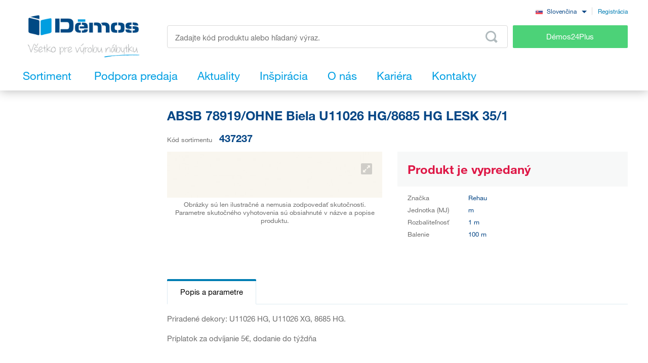

--- FILE ---
content_type: text/html; charset=UTF-8
request_url: https://www.demos-trade.sk/absb-78919-ohne-biela-u11026-hg-8685-hg-lesk-35-1/
body_size: 117725
content:
<!DOCTYPE html>
<html lang="sk" class="no-js is-language-sk is-no-portal js-is-domain-b2b">
    <head>
            <script>
    Shopsys = window.Shopsys || {};
    Shopsys.gtm = Shopsys.gtm || {};

    Shopsys.gtm.dataPageType = "product";

    var dataLayer = [
        {"page":{"type":"product"},"user":{"id":0,"unitCode":"","ic":"","dic":"","state":"Anonymous","type":"Visitor","locale":"sk","last_login_at":"","company_name":"","rights_groups":null,"right_send_orders":0,"email":"","phone":"","street":"","city":"","countryCode":"","postalCode":"","firstname":"","lastname":""},"event":"ec.productDetail","ecommerce":{"detail":{"products":[{"name":"ABSB 78919\/OHNE Biela U11026 HG\/8685 HG LESK 35\/1","id":322594,"sku":"437237","mj":"m","price":0,"tax":0,"priceWithTax":0,"brand":"Rehau","availability":"Dopredaj","categories":[],"labels":[]}]}}}
    ];
</script>


        <!-- Google Tag Manager -->
<script>(function(w,d,s,l,i){w[l]=w[l]||[];w[l].push({'gtm.start':
new Date().getTime(),event:'gtm.js'});var f=d.getElementsByTagName(s)[0],
j=d.createElement(s),dl=l!='dataLayer'?'&l='+l:'';j.async=true;j.src=
'https://sgtm.demos-trade.sk/gtm.js?id='+i+dl;f.parentNode.insertBefore(j,f);
})(window,document,'script','dataLayer','GTM-M88TQRS');</script>
<!-- End Google Tag Manager -->

        <script async src="https://scripts.luigisbox.tech/LBX-295903.js"></script>
        <meta http-equiv="Content-Type" content="text/html; charset=utf-8">
        <meta name="viewport" content="width=device-width, initial-scale=1, shrink-to-fit=no, maximum-scale=5">
        <meta name="description" content="Všetko pre výrobu nábytku.">
        <meta http-equiv="X-UA-Compatible" content="IE=11" />
        <meta name = "format-detection" content = "telephone=no">
        
        <link rel="apple-touch-icon" sizes="57x57" href="/apple-touch-icon-57x57.png?v=2">
        <link rel="apple-touch-icon" sizes="60x60" href="/apple-touch-icon-60x60.png?v=2">
        <link rel="apple-touch-icon" sizes="72x72" href="/apple-touch-icon-72x72.png?v=2">
        <link rel="apple-touch-icon" sizes="180x180" href="/apple-touch-icon.png" />
        <link rel="icon" type="image/png" sizes="32x32" href="/favicon-32x32.png?v=2">
        <link rel="icon" type="image/png" sizes="16x16" href="/favicon-16x16.png?v=2">
        <link rel="icon" type="image/png" sizes="96x96" href="/favicon-96x96.png?v=2" />
        <link rel="manifest" href="/site.webmanifest">
        <link rel="mask-icon" href="/safari-pinned-tab.svg" color="#5bbad5">
        <meta name="msapplication-TileColor" content="#da532c">
        <meta name="theme-color" content="#ffffff">
        <meta name="apple-mobile-web-app-title" content="Démos" />
        <link rel="shortcut icon" href="/favicon.ico" />
        <link rel="icon" type="image/svg+xml" href="/favicon.svg?v=1" />

                        <link rel="stylesheet" type="text/css" href="/bundles/bmatznerjqueryui/css/flick/jquery-ui.css">
        <link rel="stylesheet" type="text/css" href="/assets/frontend/styles/index8_1768504088.css" media="screen, projection">
        <title>ABSB 78919/OHNE Biela U11026 HG/8685 HG LESK 35/1 | Démos trade, s.r.o.</title>
                <meta name="facebook-domain-verification" content="8osq4gxn7rnx27doqbfv5klsf8b6vs" />
    
            <meta name="google-site-verification" content="NEvDNjpkldMCBp82sRYEswvzgA3PeGN3aoOa7AHVazQ" />
    
        <link rel="canonical" href="https://www.demos-trade.sk/absb-78919-ohne-biela-u11026-hg-8685-hg-lesk-35-1/" />

    <link rel="alternate" hreflang="cs-CZ" href="https://www.demos-trade.cz" />
    <link rel="alternate" hreflang="sk-SK" href="https://www.demos-trade.sk" />
    <link rel="alternate" hreflang="en-GB" href="https://www.demos-trade.eu" />
    <link rel="alternate" hreflang="en-US" href="https://www.demos-trade.eu" />
    <link rel="alternate" hreflang="pl-PL" href="https://www.demos-trade.pl" />
    <link rel="alternate" hreflang="hu-HU" href="https://www.demos-trade.hu" />

    <link rel="alternate" hreflang="x-default" href="https://www.demos-trade.eu" />
    </head>

    <body 
        class="web  " 
        id="top"        data-restricted-category-ids="[]" 
        data-restricted-product-ids="[]"
        data-flags-with-colors="[{&quot;color-text&quot;:null,&quot;color-bg&quot;:&quot;#4cd278&quot;,&quot;title&quot;:&quot;Novinka&quot;},{&quot;color-text&quot;:null,&quot;color-bg&quot;:&quot;#30b3ad&quot;,&quot;title&quot;:&quot;V\u00fdpredaj&quot;},{&quot;color-text&quot;:&quot;#064786&quot;,&quot;color-bg&quot;:&quot;#f8d000&quot;,&quot;title&quot;:&quot;Akcia&quot;},{&quot;color-text&quot;:null,&quot;color-bg&quot;:&quot;#064786&quot;,&quot;title&quot;:&quot;\u0160peci\u00e1lna objedn\u00e1vka&quot;},{&quot;color-text&quot;:null,&quot;color-bg&quot;:&quot;#ed1717&quot;,&quot;title&quot;:&quot;\u0160ikovn\u00fd v\u00fdrobok&quot;},{&quot;color-text&quot;:null,&quot;color-bg&quot;:&quot;#f01df0&quot;,&quot;title&quot;:&quot;Zn\u00ed\u017een\u00e1 akos\u0165&quot;},{&quot;color-text&quot;:&quot;#ffffff&quot;,&quot;color-bg&quot;:&quot;#064786&quot;,&quot;title&quot;:&quot;Komplet&quot;}]"
        data-is-user-allowed-to-see-local-warehouse="false"
        data-search-group="unlimited"
    >
        <!-- Google Tag Manager (noscript) -->
<noscript>
<iframe src="https://www.googletagmanager.com/ns.html?id=GTM-M88TQRS" height="0" width="0" style="display:none;visibility:hidden"></iframe>
</noscript>
<!-- End Google Tag Manager (noscript) -->

        
        

                    <div class="web__in js-content">
        <div class="web__line web__line--shadow dont-print">
            <div class="web__header">
                        <header class="header" id="js-sticky-header">
        
        
        <div class="header__in">
            <div class="in-user display-none-tablet">
                                <div class="in-user__item">
                    <select class="input select-transparent js-country-selectric js-country-input js-set-country-ventus-code">
            <option
            value="https://www.demos-trade.cz" 
            data-img="/assets/frontend/images/countryFlags/CZ.png"
                    >
            Čeština
        </option>
            <option
            value="https://www.demos-trade.eu" 
            data-img="/assets/frontend/images/countryFlags/EN.png"
                    >
            English
        </option>
            <option
            value="https://www.demos-trade.sk" 
            data-img="/assets/frontend/images/countryFlags/SK.png"
             selected="selected"        >
            Slovenčina
        </option>
            <option
            value="https://www.demos-trade.pl" 
            data-img="/assets/frontend/images/countryFlags/PL.png"
                    >
            Polski
        </option>
            <option
            value="https://www.demos-trade.hu" 
            data-img="/assets/frontend/images/countryFlags/HU.png"
                    >
            Magyar
        </option>
            <option
            value="https://www.demos-trade.fr" 
            data-img="/assets/frontend/images/countryFlags/FR.png"
                    >
            Français
        </option>
    </select>

                </div>
                <div class="in-user__item in-user__item--border-left">
                    <a class="btn-link-style" href="https://www.demos24plus.com/registration/">Registrácia</a>
                </div>
            </div>
            <div class="header__top">
                <div class="header__top__logo">
                                            <a class="logo" href="https://www.demos-trade.sk/">
                            <img src="/assets/frontend/images/logo-with-text-sk.png" alt="Internetový obchod">
                        </a>
                                    </div>
                <div class="header__top__middle">
                    <div class="header__top__middle__wrap">
                        <div class="header__top__middle__search">
                                <div class="search" id="js-product-search-autocomplete">
        <form action="https://www.demos-trade.sk/vyhledavani" method="get">
            <div class="search__form">
                <input
                    aria-label="Zadajte kód produktu alebo hľadaný výraz, napr. StrongMax"
                    type="text"
                    name="q"
                    value=""
                    class="input-no-style search__input js-responsive-placeholder"
                    id="js-product-search-autocomplete-input"
                    autocomplete="off"
                    data-change-placeholder-long-text="Zadajte kód produktu alebo hľadaný výraz, napr. StrongMax"
                    data-change-placeholder-short-text="Zadajte kód produktu alebo hľadaný výraz."
                    data-change-placeholder-ranges-px="0-479,1024-1449"
                    data-autocomplete-url="https://www.demos-trade.sk/search/autocomplete/"
                    maxlength="500"
                    />
                <button type="submit" class="btn-no-style search__form__button js-autocomplete-button" title="Odeslat vyhledávací formulář">
                    <i class="svg svg-search"></i>
                </button>
            </div>
            <div id="js-product-search-autocomplete-result"></div>
        </form>
    </div>

                        </div>
                        <a class="header__top__middle__search-button btn btn--success" href="https://www.demos24plus.com/">
                            Démos24Plus
                        </a>
                    </div>
                </div>
                <div class="header__top__info">
                    <div class="header__top__info__item header__top__info__item--only-mobile js-responsive-toggle" data-element="js-headerMenu" data-hide-on-click-out="true">
                        <div class="header__top__info__item__in">
                            <div class="header__top__info__item__icon">
                                <i class="svg svg-burger-menu"></i>
                            </div>
                        </div>
                    </div>
                </div>
            </div>
            <div class="header__bottom">
                <div
                    class="header__bottom__button
                                                        js-hover-intent-parent js-menu-mobile-show-button-parent"
                    data-hover-intent-interval="250"
                    data-hover-intent-timeout="250"
                    data-hover-intent-class-for-child="header__bottom__button__categories--hover"
                >
                    <div
                        class="header__bottom__button__in"
                        id="js-menu-mobile-show-button"
                        data-url="https://www.demos-trade.sk/categoryMenu/mobile/"
                    >
                        <span class="header__bottom__button__in__text header__bottom__button__in__text--close">
                            Skryť sortiment
                        </span>
                        <span class="header__bottom__button__in__text header__bottom__button__in__text--classic">
                            Sortiment
                        </span>
                    </div>
                                            <div class="header__bottom__button__categories js-hover-intent-child">
                                                            <ul class="list-menu-main display-none-tablet js-menu-mobile-content">
            <li class="list-menu-main__item js-categories-hover-item">
            <a class="list-menu-main__item__link" href="https://www.demos-trade.sk/kovanie-a-doplnkovy-material/">
                Kovanie a doplnkový materiál
            </a>
            <ul class="list-menu-main__sub js-categories-hover-subitem">
                                    <li class="list-menu-main__sub__item">
                        <a class="list-menu-main__sub__item__image" href="https://www.demos-trade.sk/nabytkove-zavesy-a-vyklopy/" title="Nábytkové závesy a výklopy">
                                    <img  alt="Nábytkové závesy a výklopy" title="Nábytkové závesy a výklopy" src="https://www.demos-trade.sk/content/images/category/default/14.png" class="image-category" />

                        </a>
                        <div class="list-menu-main__sub__item__info">
                            <a class="list-menu-main__sub__item__main" href="https://www.demos-trade.sk/nabytkove-zavesy-a-vyklopy/">
                                Nábytkové závesy a výklopy
                            </a>
                            <ul class="list-menu-main__sub__item__sub">
                                                                    <li>
                                        <a href="https://www.demos-trade.sk/zavesy/">
                                            Závesy
                                        </a>
                                    </li>
                                                                    <li>
                                        <a href="https://www.demos-trade.sk/vyklopne-mechanizmy/">
                                            Výklopné mechanizmy
                                        </a>
                                    </li>
                                                            </ul>
                                                    </div>
                    </li>
                                    <li class="list-menu-main__sub__item">
                        <a class="list-menu-main__sub__item__image" href="https://www.demos-trade.sk/zasuvkove-vysuvy/" title="Zásuvkové výsuvy">
                                    <img  alt="Zásuvkové výsuvy" title="Zásuvkové výsuvy" src="https://www.demos-trade.sk/content/images/category/default/15.png" class="image-category" />

                        </a>
                        <div class="list-menu-main__sub__item__info">
                            <a class="list-menu-main__sub__item__main" href="https://www.demos-trade.sk/zasuvkove-vysuvy/">
                                Zásuvkové výsuvy
                            </a>
                            <ul class="list-menu-main__sub__item__sub">
                                                                    <li>
                                        <a href="https://www.demos-trade.sk/kolieskove/">
                                            Kolieskové
                                        </a>
                                    </li>
                                                                    <li>
                                        <a href="https://www.demos-trade.sk/kolieskove-s-bocnicou/">
                                            Kolieskové s bočnicou
                                        </a>
                                    </li>
                                                                    <li>
                                        <a href="https://www.demos-trade.sk/gulickove/">
                                            Guličkové
                                        </a>
                                    </li>
                                                                    <li>
                                        <a href="https://www.demos-trade.sk/skryte-spodne-pre-celodrevene-zasuvky/">
                                            Skryté  (spodné) pre celodrevené zásuvky
                                        </a>
                                    </li>
                                                            </ul>
                                                            <a class="list-menu-main__sub__item__more" href="https://www.demos-trade.sk/zasuvkove-vysuvy/">
                                    zobraziť všetko
                                </a>
                                                    </div>
                    </li>
                                    <li class="list-menu-main__sub__item">
                        <a class="list-menu-main__sub__item__image" href="https://www.demos-trade.sk/nabytkove-zamky/" title="Nábytkové zámky">
                                    <img  alt="Nábytkové zámky" title="Nábytkové zámky" src="https://www.demos-trade.sk/content/images/category/default/30.png" class="image-category" />

                        </a>
                        <div class="list-menu-main__sub__item__info">
                            <a class="list-menu-main__sub__item__main" href="https://www.demos-trade.sk/nabytkove-zamky/">
                                Nábytkové zámky
                            </a>
                            <ul class="list-menu-main__sub__item__sub">
                                                                    <li>
                                        <a href="https://www.demos-trade.sk/mechanicke-zamky/">
                                            Mechanické zámky
                                        </a>
                                    </li>
                                                                    <li>
                                        <a href="https://www.demos-trade.sk/elektronicke-zamky/">
                                            Elektronické zámky
                                        </a>
                                    </li>
                                                            </ul>
                                                    </div>
                    </li>
                                    <li class="list-menu-main__sub__item">
                        <a class="list-menu-main__sub__item__image" href="https://www.demos-trade.sk/uchytky-vesiaky/" title="Úchytky, vešiaky">
                                    <img  alt="Úchytky, vešiaky" title="Úchytky, vešiaky" src="https://www.demos-trade.sk/content/images/category/default/17.png" class="image-category" />

                        </a>
                        <div class="list-menu-main__sub__item__info">
                            <a class="list-menu-main__sub__item__main" href="https://www.demos-trade.sk/uchytky-vesiaky/">
                                Úchytky, vešiaky
                            </a>
                            <ul class="list-menu-main__sub__item__sub">
                                                                    <li>
                                        <a href="https://www.demos-trade.sk/uchytky/">
                                            Úchytky
                                        </a>
                                    </li>
                                                                    <li>
                                        <a href="https://www.demos-trade.sk/knopky/">
                                            Knopky
                                        </a>
                                    </li>
                                                                    <li>
                                        <a href="https://www.demos-trade.sk/zapustne-uchytky/">
                                            Zápustné úchytky
                                        </a>
                                    </li>
                                                                    <li>
                                        <a href="https://www.demos-trade.sk/prislusenstvo-k-uchytkam/">
                                            Príslušenstvo k úchytkám
                                        </a>
                                    </li>
                                                            </ul>
                                                            <a class="list-menu-main__sub__item__more" href="https://www.demos-trade.sk/uchytky-vesiaky/">
                                    zobraziť všetko
                                </a>
                                                    </div>
                    </li>
                                    <li class="list-menu-main__sub__item">
                        <a class="list-menu-main__sub__item__image" href="https://www.demos-trade.sk/klucky-zavesy-zamky/" title="Kľučky, závesy, zámky">
                                    <img  alt="Kľučky, závesy, zámky" title="Kľučky, závesy, zámky" src="https://www.demos-trade.sk/content/images/category/default/18.jpg" class="image-category" />

                        </a>
                        <div class="list-menu-main__sub__item__info">
                            <a class="list-menu-main__sub__item__main" href="https://www.demos-trade.sk/klucky-zavesy-zamky/">
                                Kľučky, závesy, zámky
                            </a>
                            <ul class="list-menu-main__sub__item__sub">
                                                                    <li>
                                        <a href="https://www.demos-trade.sk/klucky/">
                                            Kľučky
                                        </a>
                                    </li>
                                                                    <li>
                                        <a href="https://www.demos-trade.sk/madla-2/">
                                            Madla
                                        </a>
                                    </li>
                                                                    <li>
                                        <a href="https://www.demos-trade.sk/dverne-zavesy/">
                                            Dverné závesy
                                        </a>
                                    </li>
                                                                    <li>
                                        <a href="https://www.demos-trade.sk/zamky/">
                                            Zámky
                                        </a>
                                    </li>
                                                            </ul>
                                                            <a class="list-menu-main__sub__item__more" href="https://www.demos-trade.sk/klucky-zavesy-zamky/">
                                    zobraziť všetko
                                </a>
                                                    </div>
                    </li>
                                    <li class="list-menu-main__sub__item">
                        <a class="list-menu-main__sub__item__image" href="https://www.demos-trade.sk/dverove-kovanie/" title="Dverové kovanie">
                                    <img  alt="Dverové kovanie" title="Dverové kovanie" src="https://www.demos-trade.sk/content/images/category/default/19.png" class="image-category" />

                        </a>
                        <div class="list-menu-main__sub__item__info">
                            <a class="list-menu-main__sub__item__main" href="https://www.demos-trade.sk/dverove-kovanie/">
                                Dverové kovanie
                            </a>
                            <ul class="list-menu-main__sub__item__sub">
                                                                    <li>
                                        <a href="https://www.demos-trade.sk/interierove/">
                                            Interiérové
                                        </a>
                                    </li>
                                                                    <li>
                                        <a href="https://www.demos-trade.sk/skrinove/">
                                            Skriňové
                                        </a>
                                    </li>
                                                            </ul>
                                                    </div>
                    </li>
                                    <li class="list-menu-main__sub__item">
                        <a class="list-menu-main__sub__item__image" href="https://www.demos-trade.sk/droteny-program/" title="Drôtený program">
                                    <img  alt="Drôtený program" title="Drôtený program" src="https://www.demos-trade.sk/content/images/category/default/20.png" class="image-category" />

                        </a>
                        <div class="list-menu-main__sub__item__info">
                            <a class="list-menu-main__sub__item__main" href="https://www.demos-trade.sk/droteny-program/">
                                Drôtený program
                            </a>
                            <ul class="list-menu-main__sub__item__sub">
                                                                    <li>
                                        <a href="https://www.demos-trade.sk/kuchynsky/">
                                            Kuchynský
                                        </a>
                                    </li>
                                                                    <li>
                                        <a href="https://www.demos-trade.sk/satnikovy/">
                                            Šatníkový
                                        </a>
                                    </li>
                                                            </ul>
                                                    </div>
                    </li>
                                    <li class="list-menu-main__sub__item">
                        <a class="list-menu-main__sub__item__image" href="https://www.demos-trade.sk/spojovacie-kovanie/" title="Spojovacie kovanie">
                                    <img  alt="Spojovacie kovanie" title="Spojovacie kovanie" src="https://www.demos-trade.sk/content/images/category/default/21.png" class="image-category" />

                        </a>
                        <div class="list-menu-main__sub__item__info">
                            <a class="list-menu-main__sub__item__main" href="https://www.demos-trade.sk/spojovacie-kovanie/">
                                Spojovacie kovanie
                            </a>
                            <ul class="list-menu-main__sub__item__sub">
                                                                    <li>
                                        <a href="https://www.demos-trade.sk/police-korpusy/">
                                            Police/korpusy
                                        </a>
                                    </li>
                                                                    <li>
                                        <a href="https://www.demos-trade.sk/pre-pracovne-dosky/">
                                            Pre pracovné dosky
                                        </a>
                                    </li>
                                                                    <li>
                                        <a href="https://www.demos-trade.sk/koliky-lamely-vyspravovaci-material/">
                                            Kolíky, lamely, vyspravovací materiál
                                        </a>
                                    </li>
                                                                    <li>
                                        <a href="https://www.demos-trade.sk/konzoly-spojovacie-uholniky-a-plechy/">
                                            Konzoly, spojovacie uhoľníky a plechy
                                        </a>
                                    </li>
                                                            </ul>
                                                            <a class="list-menu-main__sub__item__more" href="https://www.demos-trade.sk/spojovacie-kovanie/">
                                    zobraziť všetko
                                </a>
                                                    </div>
                    </li>
                                    <li class="list-menu-main__sub__item">
                        <a class="list-menu-main__sub__item__image" href="https://www.demos-trade.sk/stolove-a-rektifikacne-nohy-kolieska/" title="Stolové a rektifikačné nohy, kolieska">
                                    <img  alt="Stolové a rektifikačné nohy, kolieska" title="Stolové a rektifikačné nohy, kolieska" src="https://www.demos-trade.sk/content/images/category/default/22.png" class="image-category" />

                        </a>
                        <div class="list-menu-main__sub__item__info">
                            <a class="list-menu-main__sub__item__main" href="https://www.demos-trade.sk/stolove-a-rektifikacne-nohy-kolieska/">
                                Stolové a rektifikačné nohy, kolieska
                            </a>
                            <ul class="list-menu-main__sub__item__sub">
                                                                    <li>
                                        <a href="https://www.demos-trade.sk/stolove-nohy/">
                                            Stolové nohy
                                        </a>
                                    </li>
                                                                    <li>
                                        <a href="https://www.demos-trade.sk/rektifikacne-nohy/">
                                            Rektifikačné nohy
                                        </a>
                                    </li>
                                                                    <li>
                                        <a href="https://www.demos-trade.sk/kolieska/">
                                            Kolieska
                                        </a>
                                    </li>
                                                                    <li>
                                        <a href="https://www.demos-trade.sk/nabytkove-nozicky/">
                                            Nábytkové nožičky
                                        </a>
                                    </li>
                                                            </ul>
                                                            <a class="list-menu-main__sub__item__more" href="https://www.demos-trade.sk/stolove-a-rektifikacne-nohy-kolieska/">
                                    zobraziť všetko
                                </a>
                                                    </div>
                    </li>
                                    <li class="list-menu-main__sub__item">
                        <a class="list-menu-main__sub__item__image" href="https://www.demos-trade.sk/drezy-priborniky-kose-odsavace/" title="Drezy, príborníky, koše, odsávače">
                                    <img  alt="Drezy, príborníky, koše, odsávače" title="Drezy, príborníky, koše, odsávače" src="https://www.demos-trade.sk/content/images/category/default/23.png" class="image-category" />

                        </a>
                        <div class="list-menu-main__sub__item__info">
                            <a class="list-menu-main__sub__item__main" href="https://www.demos-trade.sk/drezy-priborniky-kose-odsavace/">
                                Drezy, príborníky, koše, odsávače
                            </a>
                            <ul class="list-menu-main__sub__item__sub">
                                                                    <li>
                                        <a href="https://www.demos-trade.sk/drezy/">
                                            Drezy
                                        </a>
                                    </li>
                                                                    <li>
                                        <a href="https://www.demos-trade.sk/baterie/">
                                            Batérie
                                        </a>
                                    </li>
                                                                    <li>
                                        <a href="https://www.demos-trade.sk/priborniky-protismykove-podlozky/">
                                            Príborníky, protišmykové podložky
                                        </a>
                                    </li>
                                                                    <li>
                                        <a href="https://www.demos-trade.sk/odpadkove-kose-sortery/">
                                            Odpadkové koše, sortery
                                        </a>
                                    </li>
                                                            </ul>
                                                            <a class="list-menu-main__sub__item__more" href="https://www.demos-trade.sk/drezy-priborniky-kose-odsavace/">
                                    zobraziť všetko
                                </a>
                                                    </div>
                    </li>
                                    <li class="list-menu-main__sub__item">
                        <a class="list-menu-main__sub__item__image" href="https://www.demos-trade.sk/svetla/" title="Svetlá">
                                    <img  alt="Svetlá" title="Svetlá" src="https://www.demos-trade.sk/content/images/category/default/24.png" class="image-category" />

                        </a>
                        <div class="list-menu-main__sub__item__info">
                            <a class="list-menu-main__sub__item__main" href="https://www.demos-trade.sk/svetla/">
                                Svetlá
                            </a>
                            <ul class="list-menu-main__sub__item__sub">
                                                                    <li>
                                        <a href="https://www.demos-trade.sk/led-svetla/">
                                            LED svetlá
                                        </a>
                                    </li>
                                                                    <li>
                                        <a href="https://www.demos-trade.sk/led-pasiky/">
                                            LED pásiky
                                        </a>
                                    </li>
                                                                    <li>
                                        <a href="https://www.demos-trade.sk/led-prislusenstvo/">
                                            LED príslušenstvo
                                        </a>
                                    </li>
                                                                    <li>
                                        <a href="https://www.demos-trade.sk/bodove-svetla/">
                                            Bodové svetlá
                                        </a>
                                    </li>
                                                            </ul>
                                                            <a class="list-menu-main__sub__item__more" href="https://www.demos-trade.sk/svetla/">
                                    zobraziť všetko
                                </a>
                                                    </div>
                    </li>
                                    <li class="list-menu-main__sub__item">
                        <a class="list-menu-main__sub__item__image" href="https://www.demos-trade.sk/kancelarske-vybavenie/" title="Kancelárske vybavenie">
                                    <img  alt="Kancelárske vybavenie" title="Kancelárske vybavenie" src="https://www.demos-trade.sk/content/images/category/default/25.png" class="image-category" />

                        </a>
                        <div class="list-menu-main__sub__item__info">
                            <a class="list-menu-main__sub__item__main" href="https://www.demos-trade.sk/kancelarske-vybavenie/">
                                Kancelárske vybavenie
                            </a>
                            <ul class="list-menu-main__sub__item__sub">
                                                                    <li>
                                        <a href="https://www.demos-trade.sk/kancelarske-kontajnery-a-skrine-kompl/">
                                            Kancelárske kontajnery a skrine - kompl.
                                        </a>
                                    </li>
                                                                    <li>
                                        <a href="https://www.demos-trade.sk/stolove-konstrukcie/">
                                            Stolové konštrukcie
                                        </a>
                                    </li>
                                                                    <li>
                                        <a href="https://www.demos-trade.sk/priechodky/">
                                            Priechodky
                                        </a>
                                    </li>
                                                                    <li>
                                        <a href="https://www.demos-trade.sk/kancelarske-elektricke-zasuvky/">
                                            Kancelárske elektrické zásuvky
                                        </a>
                                    </li>
                                                            </ul>
                                                            <a class="list-menu-main__sub__item__more" href="https://www.demos-trade.sk/kancelarske-vybavenie/">
                                    zobraziť všetko
                                </a>
                                                    </div>
                    </li>
                                    <li class="list-menu-main__sub__item">
                        <a class="list-menu-main__sub__item__image" href="https://www.demos-trade.sk/zaluzie/" title="Žalúzie">
                                    <img  alt="Žalúzie" title="Žalúzie" src="https://www.demos-trade.sk/content/images/category/default/26.png" class="image-category" />

                        </a>
                        <div class="list-menu-main__sub__item__info">
                            <a class="list-menu-main__sub__item__main" href="https://www.demos-trade.sk/zaluzie/">
                                Žalúzie
                            </a>
                            <ul class="list-menu-main__sub__item__sub">
                                                                    <li>
                                        <a href="https://www.demos-trade.sk/zaluzie-sety/">
                                            Žalúzie sety
                                        </a>
                                    </li>
                                                                    <li>
                                        <a href="https://www.demos-trade.sk/zaluzie-s-pripravou-na-mieru/">
                                            Žalúzie s prípravou na mieru
                                        </a>
                                    </li>
                                                            </ul>
                                                    </div>
                    </li>
                                    <li class="list-menu-main__sub__item">
                        <a class="list-menu-main__sub__item__image" href="https://www.demos-trade.sk/kovanie-stolove-postelove-a-na-kompakt/" title="Kovanie stolové, posteľové a na kompakt">
                                    <img  alt="Kovanie stolové, posteľové a na kompakt" title="Kovanie stolové, posteľové a na kompakt" src="https://www.demos-trade.sk/content/images/category/default/27.jpg" class="image-category" />

                        </a>
                        <div class="list-menu-main__sub__item__info">
                            <a class="list-menu-main__sub__item__main" href="https://www.demos-trade.sk/kovanie-stolove-postelove-a-na-kompakt/">
                                Kovanie stolové, posteľové a na kompakt
                            </a>
                            <ul class="list-menu-main__sub__item__sub">
                                                                    <li>
                                        <a href="https://www.demos-trade.sk/postelove-zdvihaky/">
                                            Posteľové zdviháky
                                        </a>
                                    </li>
                                                                    <li>
                                        <a href="https://www.demos-trade.sk/postelove-kovanie/">
                                            Posteľové kovanie
                                        </a>
                                    </li>
                                                                    <li>
                                        <a href="https://www.demos-trade.sk/stolove-kovanie/">
                                            Stolové kovanie
                                        </a>
                                    </li>
                                                                    <li>
                                        <a href="https://www.demos-trade.sk/tocne/">
                                            Točne
                                        </a>
                                    </li>
                                                            </ul>
                                                            <a class="list-menu-main__sub__item__more" href="https://www.demos-trade.sk/kovanie-stolove-postelove-a-na-kompakt/">
                                    zobraziť všetko
                                </a>
                                                    </div>
                    </li>
                                    <li class="list-menu-main__sub__item">
                        <a class="list-menu-main__sub__item__image" href="https://www.demos-trade.sk/stroje-naradie-a-nastroje/" title="Stroje, náradie a nástroje">
                                    <img  alt="Stroje, náradie a nástroje" title="Stroje, náradie a nástroje" src="https://www.demos-trade.sk/content/images/category/default/28.png" class="image-category" />

                        </a>
                        <div class="list-menu-main__sub__item__info">
                            <a class="list-menu-main__sub__item__main" href="https://www.demos-trade.sk/stroje-naradie-a-nastroje/">
                                Stroje, náradie a nástroje
                            </a>
                            <ul class="list-menu-main__sub__item__sub">
                                                                    <li>
                                        <a href="https://www.demos-trade.sk/elektricke-naradie/">
                                            Elektrické náradie
                                        </a>
                                    </li>
                                                                    <li>
                                        <a href="https://www.demos-trade.sk/stroje-naradie-a-nastroje-2/">
                                            Stroje, náradie a nástroje
                                        </a>
                                    </li>
                                                            </ul>
                                                    </div>
                    </li>
                                    <li class="list-menu-main__sub__item">
                        <a class="list-menu-main__sub__item__image" href="https://www.demos-trade.sk/hlinikovy-program/" title="Hliníkový program">
                                    <img  alt="Hliníkový program" title="Hliníkový program" src="https://www.demos-trade.sk/content/images/category/default/29.png" class="image-category" />

                        </a>
                        <div class="list-menu-main__sub__item__info">
                            <a class="list-menu-main__sub__item__main" href="https://www.demos-trade.sk/hlinikovy-program/">
                                Hliníkový program
                            </a>
                            <ul class="list-menu-main__sub__item__sub">
                                                                    <li>
                                        <a href="https://www.demos-trade.sk/profily-na-pracovni-desky/">
                                            Profily na pracovní desky
                                        </a>
                                    </li>
                                                                    <li>
                                        <a href="https://www.demos-trade.sk/vetraci-mrizky/">
                                            Větrací mřížky
                                        </a>
                                    </li>
                                                                    <li>
                                        <a href="https://www.demos-trade.sk/zasteny-vertiko-make-me-qbit-sevroll/">
                                            Zásteny, Vertiko, Make Me,Qbit,Sevroll
                                        </a>
                                    </li>
                                                            </ul>
                                                    </div>
                    </li>
                            </ul>
        </li>
            <li class="list-menu-main__item js-categories-hover-item">
            <a class="list-menu-main__item__link" href="https://www.demos-trade.sk/plosne-materialy/">
                Plošné materiály
            </a>
            <ul class="list-menu-main__sub js-categories-hover-subitem">
                                    <li class="list-menu-main__sub__item">
                        <a class="list-menu-main__sub__item__image" href="https://www.demos-trade.sk/laminovane-dosky/" title="Laminované dosky">
                                    <img  alt="Laminované dosky" title="Laminované dosky" src="https://www.demos-trade.sk/content/images/category/default/31.png" class="image-category" />

                        </a>
                        <div class="list-menu-main__sub__item__info">
                            <a class="list-menu-main__sub__item__main" href="https://www.demos-trade.sk/laminovane-dosky/">
                                Laminované dosky
                            </a>
                            <ul class="list-menu-main__sub__item__sub">
                                                                    <li>
                                        <a href="https://www.demos-trade.sk/dtd-laminovane/">
                                            DTD laminované
                                        </a>
                                    </li>
                                                                    <li>
                                        <a href="https://www.demos-trade.sk/mdf-laminovane/">
                                            MDF laminované
                                        </a>
                                    </li>
                                                                    <li>
                                        <a href="https://www.demos-trade.sk/eurolight-laminovane/">
                                            Eurolight laminované
                                        </a>
                                    </li>
                                                                    <li>
                                        <a href="https://www.demos-trade.sk/hdf-lakovane/">
                                            HDF lakované
                                        </a>
                                    </li>
                                                            </ul>
                                                            <a class="list-menu-main__sub__item__more" href="https://www.demos-trade.sk/laminovane-dosky/">
                                    zobraziť všetko
                                </a>
                                                    </div>
                    </li>
                                    <li class="list-menu-main__sub__item">
                        <a class="list-menu-main__sub__item__image" href="https://www.demos-trade.sk/dyhovane-materialy/" title="Dyhované materiály">
                                    <img  alt="Dyhované materiály" title="Dyhované materiály" src="https://www.demos-trade.sk/content/images/category/default/32.png" class="image-category" />

                        </a>
                        <div class="list-menu-main__sub__item__info">
                            <a class="list-menu-main__sub__item__main" href="https://www.demos-trade.sk/dyhovane-materialy/">
                                Dyhované materiály
                            </a>
                            <ul class="list-menu-main__sub__item__sub">
                                                                    <li>
                                        <a href="https://www.demos-trade.sk/dtd-dyhovane-2/">
                                            DTD dyhované
                                        </a>
                                    </li>
                                                                    <li>
                                        <a href="https://www.demos-trade.sk/mdf-dyhovane/">
                                            MDF dyhované
                                        </a>
                                    </li>
                                                                    <li>
                                        <a href="https://www.demos-trade.sk/latovky-dyhovane/">
                                            Latovky dyhované
                                        </a>
                                    </li>
                                                                    <li>
                                        <a href="https://www.demos-trade.sk/preglejky-dyhovane/">
                                            Preglejky dyhované
                                        </a>
                                    </li>
                                                            </ul>
                                                            <a class="list-menu-main__sub__item__more" href="https://www.demos-trade.sk/dyhovane-materialy/">
                                    zobraziť všetko
                                </a>
                                                    </div>
                    </li>
                                    <li class="list-menu-main__sub__item">
                        <a class="list-menu-main__sub__item__image" href="https://www.demos-trade.sk/konstrukcne-materialy-nosice/" title="Konštrukčné materiály, nosiče">
                                    <img  alt="Konštrukčné materiály, nosiče" title="Konštrukčné materiály, nosiče" src="https://www.demos-trade.sk/content/images/category/default/33.png" class="image-category" />

                        </a>
                        <div class="list-menu-main__sub__item__info">
                            <a class="list-menu-main__sub__item__main" href="https://www.demos-trade.sk/konstrukcne-materialy-nosice/">
                                Konštrukčné materiály, nosiče
                            </a>
                            <ul class="list-menu-main__sub__item__sub">
                                                                    <li>
                                        <a href="https://www.demos-trade.sk/dtds/">
                                            DTDS
                                        </a>
                                    </li>
                                                                    <li>
                                        <a href="https://www.demos-trade.sk/mdfs/">
                                            MDFS
                                        </a>
                                    </li>
                                                                    <li>
                                        <a href="https://www.demos-trade.sk/eurolight-surove/">
                                            Eurolight surové
                                        </a>
                                    </li>
                                                                    <li>
                                        <a href="https://www.demos-trade.sk/sololit-6/">
                                            Sololit
                                        </a>
                                    </li>
                                                            </ul>
                                                            <a class="list-menu-main__sub__item__more" href="https://www.demos-trade.sk/konstrukcne-materialy-nosice/">
                                    zobraziť všetko
                                </a>
                                                    </div>
                    </li>
                                    <li class="list-menu-main__sub__item">
                        <a class="list-menu-main__sub__item__image" href="https://www.demos-trade.sk/pracovne-dosky-a-zasteny/" title="Pracovné dosky a zásteny">
                                    <img  alt="Pracovné dosky a zásteny" title="Pracovné dosky a zásteny" src="https://www.demos-trade.sk/content/images/category/default/34.png" class="image-category" />

                        </a>
                        <div class="list-menu-main__sub__item__info">
                            <a class="list-menu-main__sub__item__main" href="https://www.demos-trade.sk/pracovne-dosky-a-zasteny/">
                                Pracovné dosky a zásteny
                            </a>
                            <ul class="list-menu-main__sub__item__sub">
                                                                    <li>
                                        <a href="https://www.demos-trade.sk/pracovne-dosky-2/">
                                            Pracovné dosky
                                        </a>
                                    </li>
                                                                    <li>
                                        <a href="https://www.demos-trade.sk/zasteny-k-pracovnym-doskam/">
                                            Zásteny k pracovným doskám
                                        </a>
                                    </li>
                                                                    <li>
                                        <a href="https://www.demos-trade.sk/pracovne-dosky-vzorkovniky/">
                                            Pracovné dosky - vzorkovníky
                                        </a>
                                    </li>
                                                            </ul>
                                                    </div>
                    </li>
                                    <li class="list-menu-main__sub__item">
                        <a class="list-menu-main__sub__item__image" href="https://www.demos-trade.sk/dekorativne-materialy/" title="Dekoratívne materiály">
                                    <img  alt="Dekoratívne materiály" title="Dekoratívne materiály" src="https://www.demos-trade.sk/content/images/category/default/35.png" class="image-category" />

                        </a>
                        <div class="list-menu-main__sub__item__info">
                            <a class="list-menu-main__sub__item__main" href="https://www.demos-trade.sk/dekorativne-materialy/">
                                Dekoratívne materiály
                            </a>
                            <ul class="list-menu-main__sub__item__sub">
                                                                    <li>
                                        <a href="https://www.demos-trade.sk/kamenne-dyhy/">
                                            Kamenné dyhy
                                        </a>
                                    </li>
                                                                    <li>
                                        <a href="https://www.demos-trade.sk/dekorakryl/">
                                            Dekorakryl
                                        </a>
                                    </li>
                                                                    <li>
                                        <a href="https://www.demos-trade.sk/umely-kamen/">
                                            Umelý kameň
                                        </a>
                                    </li>
                                                                    <li>
                                        <a href="https://www.demos-trade.sk/dekorativne-folie/">
                                            Dekoratívne fólie
                                        </a>
                                    </li>
                                                            </ul>
                                                            <a class="list-menu-main__sub__item__more" href="https://www.demos-trade.sk/dekorativne-materialy/">
                                    zobraziť všetko
                                </a>
                                                    </div>
                    </li>
                                    <li class="list-menu-main__sub__item">
                        <a class="list-menu-main__sub__item__image" href="https://www.demos-trade.sk/lesky-a-maty/" title="Lesky a maty">
                                    <img  alt="Lesky a maty" title="Lesky a maty" src="https://www.demos-trade.sk/content/images/category/default/36.png" class="image-category" />

                        </a>
                        <div class="list-menu-main__sub__item__info">
                            <a class="list-menu-main__sub__item__main" href="https://www.demos-trade.sk/lesky-a-maty/">
                                Lesky a maty
                            </a>
                            <ul class="list-menu-main__sub__item__sub">
                                                                    <li>
                                        <a href="https://www.demos-trade.sk/dosky-potiahnute-laminatom/">
                                            Dosky potiahnuté laminátom
                                        </a>
                                    </li>
                                                                    <li>
                                        <a href="https://www.demos-trade.sk/dosky-potiahnute-akryl-foliou/">
                                            Dosky potiahnuté akryl fóliou
                                        </a>
                                    </li>
                                                                    <li>
                                        <a href="https://www.demos-trade.sk/perfectsense/">
                                            PerfectSense
                                        </a>
                                    </li>
                                                                    <li>
                                        <a href="https://www.demos-trade.sk/rauvisio-crystal/">
                                            Rauvisio Crystal
                                        </a>
                                    </li>
                                                            </ul>
                                                            <a class="list-menu-main__sub__item__more" href="https://www.demos-trade.sk/lesky-a-maty/">
                                    zobraziť všetko
                                </a>
                                                    </div>
                    </li>
                                    <li class="list-menu-main__sub__item">
                        <a class="list-menu-main__sub__item__image" href="https://www.demos-trade.sk/laminaty-2/" title="Lamináty a kompaktné dosky">
                                    <img  alt="Lamináty a kompaktné dosky" title="Lamináty a kompaktné dosky" src="https://www.demos-trade.sk/content/images/category/default/37.png" class="image-category" />

                        </a>
                        <div class="list-menu-main__sub__item__info">
                            <a class="list-menu-main__sub__item__main" href="https://www.demos-trade.sk/laminaty-2/">
                                Lamináty a kompaktné dosky
                            </a>
                            <ul class="list-menu-main__sub__item__sub">
                                                                    <li>
                                        <a href="https://www.demos-trade.sk/laminaty/">
                                            Lamináty
                                        </a>
                                    </li>
                                                                    <li>
                                        <a href="https://www.demos-trade.sk/kovolaminaty/">
                                            Kovolamináty
                                        </a>
                                    </li>
                                                                    <li>
                                        <a href="https://www.demos-trade.sk/dosky-potiahnute-laminatom-2/">
                                            Dosky potiahnuté laminátom
                                        </a>
                                    </li>
                                                                    <li>
                                        <a href="https://www.demos-trade.sk/kompaktne-dosky/">
                                            Kompaktné dosky
                                        </a>
                                    </li>
                                                            </ul>
                                                            <a class="list-menu-main__sub__item__more" href="https://www.demos-trade.sk/laminaty-2/">
                                    zobraziť všetko
                                </a>
                                                    </div>
                    </li>
                                    <li class="list-menu-main__sub__item">
                        <a class="list-menu-main__sub__item__image" href="https://www.demos-trade.sk/nabytkove-dvierka/" title="Nábytkové dvierka">
                                    <img  alt="Nábytkové dvierka" title="Nábytkové dvierka" src="https://www.demos-trade.sk/content/images/category/default/38.png" class="image-category" />

                        </a>
                        <div class="list-menu-main__sub__item__info">
                            <a class="list-menu-main__sub__item__main" href="https://www.demos-trade.sk/nabytkove-dvierka/">
                                Nábytkové dvierka
                            </a>
                            <ul class="list-menu-main__sub__item__sub">
                                                                    <li>
                                        <a href="https://www.demos-trade.sk/nabytkove-dvierka-vzorkovniky/">
                                            Nábytkové dvierka - vzorkovníky
                                        </a>
                                    </li>
                                                            </ul>
                                                    </div>
                    </li>
                                    <li class="list-menu-main__sub__item">
                        <a class="list-menu-main__sub__item__image" href="https://www.demos-trade.sk/stavebne-materialy/" title="Stavebné materiály">
                                    <img  alt="Stavebné materiály" title="Stavebné materiály" src="https://www.demos-trade.sk/content/images/category/default/39.png" class="image-category" />

                        </a>
                        <div class="list-menu-main__sub__item__info">
                            <a class="list-menu-main__sub__item__main" href="https://www.demos-trade.sk/stavebne-materialy/">
                                Stavebné materiály
                            </a>
                            <ul class="list-menu-main__sub__item__sub">
                                                                    <li>
                                        <a href="https://www.demos-trade.sk/doskove-plosne/">
                                            Doskové/plošné
                                        </a>
                                    </li>
                                                                    <li>
                                        <a href="https://www.demos-trade.sk/masivne/">
                                            Masívne
                                        </a>
                                    </li>
                                                                    <li>
                                        <a href="https://www.demos-trade.sk/ostatne/">
                                            Ostatné
                                        </a>
                                    </li>
                                                                    <li>
                                        <a href="https://www.demos-trade.sk/packwall/">
                                            Packwall
                                        </a>
                                    </li>
                                                            </ul>
                                                            <a class="list-menu-main__sub__item__more" href="https://www.demos-trade.sk/stavebne-materialy/">
                                    zobraziť všetko
                                </a>
                                                    </div>
                    </li>
                                    <li class="list-menu-main__sub__item">
                        <a class="list-menu-main__sub__item__image" href="https://www.demos-trade.sk/masivne-materialy/" title="Masívne materiály">
                                    <img  alt="Masívne materiály" title="Masívne materiály" src="https://www.demos-trade.sk/content/images/category/default/40.png" class="image-category" />

                        </a>
                        <div class="list-menu-main__sub__item__info">
                            <a class="list-menu-main__sub__item__main" href="https://www.demos-trade.sk/masivne-materialy/">
                                Masívne materiály
                            </a>
                            <ul class="list-menu-main__sub__item__sub">
                                                                    <li>
                                        <a href="https://www.demos-trade.sk/palubovky/">
                                            Palubovky
                                        </a>
                                    </li>
                                                                    <li>
                                        <a href="https://www.demos-trade.sk/terasy/">
                                            Terasy
                                        </a>
                                    </li>
                                                                    <li>
                                        <a href="https://www.demos-trade.sk/skarovky/">
                                            Škárovky
                                        </a>
                                    </li>
                                                                    <li>
                                        <a href="https://www.demos-trade.sk/biodosky/">
                                            Biodosky
                                        </a>
                                    </li>
                                                            </ul>
                                                            <a class="list-menu-main__sub__item__more" href="https://www.demos-trade.sk/masivne-materialy/">
                                    zobraziť všetko
                                </a>
                                                    </div>
                    </li>
                                    <li class="list-menu-main__sub__item">
                        <a class="list-menu-main__sub__item__image" href="https://www.demos-trade.sk/preglejky/" title="Preglejky">
                                    <img  alt="Preglejky" title="Preglejky" src="https://www.demos-trade.sk/content/images/category/default/41.png" class="image-category" />

                        </a>
                        <div class="list-menu-main__sub__item__info">
                            <a class="list-menu-main__sub__item__main" href="https://www.demos-trade.sk/preglejky/">
                                Preglejky
                            </a>
                            <ul class="list-menu-main__sub__item__sub">
                                                                    <li>
                                        <a href="https://www.demos-trade.sk/preglejky-stolarske/">
                                            Preglejky stolárske
                                        </a>
                                    </li>
                                                                    <li>
                                        <a href="https://www.demos-trade.sk/preglejky-vodovzdorne/">
                                            Preglejky vodovzdorné
                                        </a>
                                    </li>
                                                                    <li>
                                        <a href="https://www.demos-trade.sk/preglejky-foliovane-protismykove/">
                                            Preglejky fóliované protišmykové
                                        </a>
                                    </li>
                                                                    <li>
                                        <a href="https://www.demos-trade.sk/preglejky-foliovane-hladke/">
                                            Preglejky fóliované hladké
                                        </a>
                                    </li>
                                                            </ul>
                                                            <a class="list-menu-main__sub__item__more" href="https://www.demos-trade.sk/preglejky/">
                                    zobraziť všetko
                                </a>
                                                    </div>
                    </li>
                            </ul>
        </li>
            <li class="list-menu-main__item js-categories-hover-item">
            <a class="list-menu-main__item__link" href="https://www.demos-trade.sk/hrany-listy-a-lepidla/">
                Hrany, lišty a lepidlá
            </a>
            <ul class="list-menu-main__sub js-categories-hover-subitem">
                                    <li class="list-menu-main__sub__item">
                        <a class="list-menu-main__sub__item__image" href="https://www.demos-trade.sk/hrany/" title="Hrany">
                                    <img  alt="Hrany" title="Hrany" src="https://www.demos-trade.sk/content/images/category/default/42.png" class="image-category" />

                        </a>
                        <div class="list-menu-main__sub__item__info">
                            <a class="list-menu-main__sub__item__main" href="https://www.demos-trade.sk/hrany/">
                                Hrany
                            </a>
                            <ul class="list-menu-main__sub__item__sub">
                                                                    <li>
                                        <a href="https://www.demos-trade.sk/abs-hrany/">
                                            ABS hrany
                                        </a>
                                    </li>
                                                                    <li>
                                        <a href="https://www.demos-trade.sk/hrany-k-pracovnym-doskam/">
                                            Hrany k pracovným doskám
                                        </a>
                                    </li>
                                                                    <li>
                                        <a href="https://www.demos-trade.sk/dyhovane-hrany/">
                                            Dýhované hrany
                                        </a>
                                    </li>
                                                                    <li>
                                        <a href="https://www.demos-trade.sk/melaminove-hrany/">
                                            Melamínové hrany
                                        </a>
                                    </li>
                                                            </ul>
                                                    </div>
                    </li>
                                    <li class="list-menu-main__sub__item">
                        <a class="list-menu-main__sub__item__image" href="https://www.demos-trade.sk/listy-sokle-okopove-plechy/" title="Lišty, sokle, okopové plechy">
                                    <img  alt="Lišty, sokle, okopové plechy" title="Lišty, sokle, okopové plechy" src="https://www.demos-trade.sk/content/images/category/default/43.png" class="image-category" />

                        </a>
                        <div class="list-menu-main__sub__item__info">
                            <a class="list-menu-main__sub__item__main" href="https://www.demos-trade.sk/listy-sokle-okopove-plechy/">
                                Lišty, sokle, okopové plechy
                            </a>
                            <ul class="list-menu-main__sub__item__sub">
                                                                    <li>
                                        <a href="https://www.demos-trade.sk/listy-sokle-okopove-plechy-2/">
                                            Lišty, sokle, okopové plechy
                                        </a>
                                    </li>
                                                                    <li>
                                        <a href="https://www.demos-trade.sk/listy-sokle-koncovky-a-rozky/">
                                            Lišty, sokle - koncovky a rožky
                                        </a>
                                    </li>
                                                            </ul>
                                                    </div>
                    </li>
                                    <li class="list-menu-main__sub__item">
                        <a class="list-menu-main__sub__item__image" href="https://www.demos-trade.sk/chemia-lepidla-tmely-peny-silikony/" title="Chémia (lepidlá, tmely, peny, silikóny)">
                                    <img  alt="Chémia (lepidlá, tmely, peny, silikóny)" title="Chémia (lepidlá, tmely, peny, silikóny)" src="https://www.demos-trade.sk/content/images/category/default/44.png" class="image-category" />

                        </a>
                        <div class="list-menu-main__sub__item__info">
                            <a class="list-menu-main__sub__item__main" href="https://www.demos-trade.sk/chemia-lepidla-tmely-peny-silikony/">
                                Chémia (lepidlá, tmely, peny, silikóny)
                            </a>
                            <ul class="list-menu-main__sub__item__sub">
                                                                    <li>
                                        <a href="https://www.demos-trade.sk/lepidla/">
                                            Lepidlá
                                        </a>
                                    </li>
                                                                    <li>
                                        <a href="https://www.demos-trade.sk/silikony-a-tmely/">
                                            Silikóny a tmely
                                        </a>
                                    </li>
                                                                    <li>
                                        <a href="https://www.demos-trade.sk/pur-peny/">
                                            PUR peny
                                        </a>
                                    </li>
                                                                    <li>
                                        <a href="https://www.demos-trade.sk/cistice/">
                                            Čističe
                                        </a>
                                    </li>
                                                            </ul>
                                                            <a class="list-menu-main__sub__item__more" href="https://www.demos-trade.sk/chemia-lepidla-tmely-peny-silikony/">
                                    zobraziť všetko
                                </a>
                                                    </div>
                    </li>
                                    <li class="list-menu-main__sub__item">
                        <a class="list-menu-main__sub__item__image" href="https://www.demos-trade.sk/opravne-vosky-a-fixky/" title="Opravné vosky a fixky">
                                    <img  alt="Opravné vosky a fixky" title="Opravné vosky a fixky" src="https://www.demos-trade.sk/content/images/category/default/45.png" class="image-category" />

                        </a>
                        <div class="list-menu-main__sub__item__info">
                            <a class="list-menu-main__sub__item__main" href="https://www.demos-trade.sk/opravne-vosky-a-fixky/">
                                Opravné vosky a fixky
                            </a>
                            <ul class="list-menu-main__sub__item__sub">
                                                                    <li>
                                        <a href="https://www.demos-trade.sk/makky-vosk/">
                                            Mäkký vosk
                                        </a>
                                    </li>
                                                                    <li>
                                        <a href="https://www.demos-trade.sk/tvrdy-vosk/">
                                            Tvrdý vosk
                                        </a>
                                    </li>
                                                                    <li>
                                        <a href="https://www.demos-trade.sk/supravy/">
                                            Súpravy
                                        </a>
                                    </li>
                                                                    <li>
                                        <a href="https://www.demos-trade.sk/tavny-tmel/">
                                            Tavný tmel
                                        </a>
                                    </li>
                                                            </ul>
                                                            <a class="list-menu-main__sub__item__more" href="https://www.demos-trade.sk/opravne-vosky-a-fixky/">
                                    zobraziť všetko
                                </a>
                                                    </div>
                    </li>
                                    <li class="list-menu-main__sub__item">
                        <a class="list-menu-main__sub__item__image" href="https://www.demos-trade.sk/obaly-2/" title="Obaly">
                                    <img  alt="Obaly" title="Obaly" src="https://www.demos-trade.sk/content/images/category/default/46.png" class="image-category" />

                        </a>
                        <div class="list-menu-main__sub__item__info">
                            <a class="list-menu-main__sub__item__main" href="https://www.demos-trade.sk/obaly-2/">
                                Obaly
                            </a>
                            <ul class="list-menu-main__sub__item__sub">
                                                            </ul>
                                                    </div>
                    </li>
                            </ul>
        </li>
    </ul>
<div id="js-menu-mobile-content" class="display-none">
    <div id="js-sliding-menu-wrapper">
        <div class="mobile-menu" id="js-menu">
        </div>
    </div>
</div>

                                                    </div>
                                    </div>
                <div class="header__bottom__menu" id="js-headerMenu">
                    <div class="header__bottom__menu__item js-header-tab-container">
    <div class="header__dropdown list-blocks js-header-tab display-none">
        <a href="https://www.demos-trade.sk/specialne-objednavky/" class="list-blocks__item list-blocks__item--extra-gap">
            <div class="list-blocks__item__icon">
                <i class="svg svg-edit-2"></i>
            </div>
            <span class="list-blocks__item__title">
                Špeciálne objednávky
            </span>
            <p class="list-blocks__item__text">
                <strong>Objednávkové formuláre</strong> pre zákazky na mieru a kompletizáciu produktov.
            </p>
        </a>
        
                    <a href="https://www.demos-trade.sk/cenniky/" class="list-blocks__item list-blocks__item--extra-gap">
                <div class="list-blocks__item__icon">
                    <i class="svg svg-money-2"></i>
                </div>
                <span class="list-blocks__item__title">
                    Cenníky a dodacie poriadky
                </span>
                <p class="list-blocks__item__text">
                    Stiahnite si naše tlačoviny jednoducho v PDF.
                </p>
            </a>
                <a href="https://www.demos-trade.sk/katalogy/" class="list-blocks__item list-blocks__item--extra-gap">
            <div class="list-blocks__item__icon">
                <i class="svg svg-catalog"></i>
            </div>
            <span class="list-blocks__item__title">
                Katalógy a vzorkovníky
            </span>
            <p class="list-blocks__item__text">
                Sťahujte katalógy produktov a vyberajte z ponuky vzorkovníkov pre inšpiráciu.
            </p>
        </a>
        <a href="https://www.demos-trade.sk/navody-certifikaty-videa-aplikacie/" class="list-blocks__item list-blocks__item--extra-gap">
            <div class="list-blocks__item__icon">
                <i class="svg svg-recipe-2"></i>
            </div>
            <span class="list-blocks__item__title">
                Návody, certifikáty, montážne videá a aplikácie
            </span>
            <p class="list-blocks__item__text">
                Sťahujte dokumenty pre ľahkú montáž a využitie produktov.
            </p>
        </a>
                                <a href="https://www.demos-trade.sk/online-nakup-na-demos24plus/"
               class="list-blocks__item list-blocks__item--extra-gap">
                                    <div class="list-blocks__item__icon">
                        <i class="svg svg-cart-3"></i>
                    </div>
                                <span class="list-blocks__item__title">
                        Online predaj na Démos24Plus
                </span>
                                    <p class="list-blocks__item__text">
                        Všetci firemní (registrovaní) zákazníci môžu využívať výhody online nakupovania na našom portáli Démos24Plus. Nakupujte odkiaľkoľvek, z mobilu, tabletu alebo počítača a ušetrite čas a peniaze.
                    </p>
                            </a>
                                <a href="https://www.demos-trade.sk/doprava-az-k-vam/"
               class="list-blocks__item list-blocks__item--extra-gap">
                                    <div class="list-blocks__item__icon">
                        <i class="svg svg-transport"></i>
                    </div>
                                <span class="list-blocks__item__title">
                        Doprava až k vám
                </span>
                                    <p class="list-blocks__item__text">
                        Nemáte možnosť vyzdvihnúť si tovar? Preferujete doručenie objednávky až k vám? Tovar vám radi doručíme.
                    </p>
                            </a>
                                <a href="https://www.demos-trade.sk/narezove-centra-4/"
               class="list-blocks__item list-blocks__item--extra-gap">
                                    <div class="list-blocks__item__icon">
                        <i class="svg svg-sharp-3"></i>
                    </div>
                                <span class="list-blocks__item__title">
                        Nárezové centrá
                </span>
                                    <p class="list-blocks__item__text">
                        Pomôžeme vám s nárezom plošných materiálov, hranením, olepovaním a lisovaním laminátov. Rezanie a hranenie plošných materiálov robíme na moderných a kvalitných strojoch.
                    </p>
                            </a>
            
    </div>
    <a 
        href="https://www.demos-trade.sk/specialne-objednavky/" class="header__bottom__menu__item__in"
    >
        <strong>
            Podpora predaja
        </strong>
    </a>
</div>

                    <div class="header__bottom__menu__item">
                        <a href="https://www.demos-trade.sk/aktuality/" class="header__bottom__menu__item__in">
                            <strong>
                                Aktuality
                            </strong>
                        </a>
                    </div>
                    <div class="header__bottom__menu__item">
                        <a href="https://www.demos-trade.sk/inspiracie/" class="header__bottom__menu__item__in">
                            <strong>
                                Inšpirácia
                            </strong>
                        </a>
                    </div>
                    <div class="header__bottom__menu__item">
                        <a href="/o-nas/"
   class="header__bottom__menu__item__in">
    <strong>
        O nás
    </strong>
</a>
                    </div>
                    <div class="header__bottom__menu__item">
                        <a href="https://www.demos-trade.sk/kariera/" class="header__bottom__menu__item__in">
                            <strong>
                                Kariéra
                            </strong>
                        </a>
                    </div>
                        <div class="header__bottom__menu__item js-header-tab-container">
    <div class="header__dropdown list-blocks js-header-tab display-none">
        <div class="header__contact">
            <div class="header__contact__block header__contact__block--left">
                                    <div class="header__contact__block__item text-center">
    <h2 class="header__contact__title">Zákaznícky servis</h2>
    <p class="header__contact__subtitle">
        Informácie k predaju a objednávkam sortimentu. Objednávky sú možné len pre registrovaných zákazníkov.
    </p>
            <div>
            <span class="in-icon in-icon--thin-line">
                <i class="in-icon__icon in-icon__icon--clock svg svg-clock"></i>
                <span class="in-icon__label">Po - Pia: 6:30 - 17:00 hod</span>
            </span>
        </div>
        <div>
        <a href="tel:041 285 0030" class="in-icon in-icon--link in-icon--thin-line">
            <i class="in-icon__icon in-icon__icon--phone svg svg-phone-2"></i>
            <span class="in-icon__label">041 285 0030</span>
        </a>
    </div>
    <div>
        <a href="mailto:objednavkySK@demos-trade.com" class="in-icon in-icon--link in-icon--thin-line">
            <i class="in-icon__icon in-icon__icon--mail svg svg-mail"></i>
            <span class="in-icon__label">objednavkySK@demos-trade.com</span>
        </a>
    </div>
</div>
                    <div class="header__contact__block__item text-center border-disabled">
    <h2 class="header__contact__title">Technická podpora</h2>
            <p class="header__contact__subtitle">
            Našim partnerom poskytujeme technickú podporu na portáli Démos24Plus. Zaregistrujte sa ešte dnes a získajte množstvo výhod!
        </p>
                            <div>
                <a href="tel:www.demos24plus.com" class="in-icon in-icon--link in-icon--thin-line">
                    <i class="in-icon__icon in-icon__icon--phone svg svg-phone-2"></i>
                    <span class="in-icon__label">
                        www.demos24plus.com
                    </span>
                </a>
            </div>
                </div>
                            </div>
            <div class="header__contact__item header__contact__block--right">
                                    <div class="header__contact__block__item text-center border-disabled">
            <h2 class="header__contact__title">Prevádzky</h2>
        <p class="header__contact__subtitle">
            Sieť prevádzok Démos so širokou ponukou služieb a vzoriek nášho sortimentu. Sme tu pre vás Po - Pia: 7:00 - 15:30 hod.
        </p>
        <ul class="list-establishment list-establishment--small-text">
                            <li class="list-establishment__item">
                    <a href="https://www.demos-trade.sk/provozovny/bratislava/" class="list-establishment__link">
                        <div class="list-establishment__item__row">
                            <div class="list-establishment__item__icon">
                                <i class="svg svg-pin"></i>
                            </div>
                            <p class="list-establishment__item__text list-establishment__item__text--blue">
                                Bratislava
                            </p>
                        </div>
                                            </a>
                </li>
                            <li class="list-establishment__item">
                    <a href="https://www.demos-trade.sk/provozovny/kosice/" class="list-establishment__link">
                        <div class="list-establishment__item__row">
                            <div class="list-establishment__item__icon">
                                <i class="svg svg-pin"></i>
                            </div>
                            <p class="list-establishment__item__text list-establishment__item__text--blue">
                                Košice
                            </p>
                        </div>
                                            </a>
                </li>
                            <li class="list-establishment__item">
                    <a href="https://www.demos-trade.sk/provozovny/michalovce/" class="list-establishment__link">
                        <div class="list-establishment__item__row">
                            <div class="list-establishment__item__icon">
                                <i class="svg svg-pin"></i>
                            </div>
                            <p class="list-establishment__item__text list-establishment__item__text--blue">
                                Michalovce
                            </p>
                        </div>
                                            </a>
                </li>
                            <li class="list-establishment__item">
                    <a href="https://www.demos-trade.sk/provozovny/nitra/" class="list-establishment__link">
                        <div class="list-establishment__item__row">
                            <div class="list-establishment__item__icon">
                                <i class="svg svg-pin"></i>
                            </div>
                            <p class="list-establishment__item__text list-establishment__item__text--blue">
                                Nitra
                            </p>
                        </div>
                                            </a>
                </li>
                            <li class="list-establishment__item">
                    <a href="https://www.demos-trade.sk/provozovny/trencin/" class="list-establishment__link">
                        <div class="list-establishment__item__row">
                            <div class="list-establishment__item__icon">
                                <i class="svg svg-pin"></i>
                            </div>
                            <p class="list-establishment__item__text list-establishment__item__text--blue">
                                Trenčín
                            </p>
                        </div>
                                            </a>
                </li>
                            <li class="list-establishment__item">
                    <a href="https://www.demos-trade.sk/provozovny/trnava-2/" class="list-establishment__link">
                        <div class="list-establishment__item__row">
                            <div class="list-establishment__item__icon">
                                <i class="svg svg-pin"></i>
                            </div>
                            <p class="list-establishment__item__text list-establishment__item__text--blue">
                                Trnava
                            </p>
                        </div>
                                            </a>
                </li>
                            <li class="list-establishment__item">
                    <a href="https://www.demos-trade.sk/provozovny/velka-lomnica/" class="list-establishment__link">
                        <div class="list-establishment__item__row">
                            <div class="list-establishment__item__icon">
                                <i class="svg svg-pin"></i>
                            </div>
                            <p class="list-establishment__item__text list-establishment__item__text--blue">
                                Veľká Lomnica
                            </p>
                        </div>
                                            </a>
                </li>
                            <li class="list-establishment__item">
                    <a href="https://www.demos-trade.sk/provozovny/zilina-2/" class="list-establishment__link">
                        <div class="list-establishment__item__row">
                            <div class="list-establishment__item__icon">
                                <i class="svg svg-pin"></i>
                            </div>
                            <p class="list-establishment__item__text list-establishment__item__text--blue">
                                Žilina
                            </p>
                        </div>
                                            </a>
                </li>
                            <li class="list-establishment__item">
                    <a href="https://www.demos-trade.sk/provozovny/zvolen/" class="list-establishment__link">
                        <div class="list-establishment__item__row">
                            <div class="list-establishment__item__icon">
                                <i class="svg svg-pin"></i>
                            </div>
                            <p class="list-establishment__item__text list-establishment__item__text--blue">
                                Zvolen
                            </p>
                        </div>
                                            </a>
                </li>
                    </ul>
        <a href="https://www.demos-trade.sk/prevadzky/" class="header__contact__link">Zobraziť všetky prevádzky</a>
        </div>
                            </div>
        </div>
    </div>
    <a href="https://www.demos-trade.sk/kontakty/" class="header__bottom__menu__item__in">
        <strong>
            Kontakty
        </strong>
    </a>
</div>

                    <div class="header__bottom__menu__item display-none display-block-tablet">
                        <div class="in-user">
                                                        <div class="in-user__item">
                                <select class="input select-transparent js-country-selectric js-country-input js-set-country-ventus-code">
            <option
            value="https://www.demos-trade.cz" 
            data-img="/assets/frontend/images/countryFlags/CZ.png"
                    >
            Čeština
        </option>
            <option
            value="https://www.demos-trade.eu" 
            data-img="/assets/frontend/images/countryFlags/EN.png"
                    >
            English
        </option>
            <option
            value="https://www.demos-trade.sk" 
            data-img="/assets/frontend/images/countryFlags/SK.png"
             selected="selected"        >
            Slovenčina
        </option>
            <option
            value="https://www.demos-trade.pl" 
            data-img="/assets/frontend/images/countryFlags/PL.png"
                    >
            Polski
        </option>
            <option
            value="https://www.demos-trade.hu" 
            data-img="/assets/frontend/images/countryFlags/HU.png"
                    >
            Magyar
        </option>
            <option
            value="https://www.demos-trade.fr" 
            data-img="/assets/frontend/images/countryFlags/FR.png"
                    >
            Français
        </option>
    </select>

                            </div>
                            <div class="in-user__item in-user__item--border-left">
                                <a class="btn-link-style" href="https://www.demos24plus.com/registration/">Registrácia</a>
                            </div>
                        </div>
                    </div>
                </div>
            </div>
        </div>
    </header>

            </div>
        </div>
        <div class="web__line ">
                            <div class="web__container">
                                        <div class="web__main web__main--with-panel">
                    <div class="web__main__panel">
                                                </div>
                <div class="web__main__content  js-main-content">
                
                            
            
            
            
            

            
                                                        
    <div class="box-detail__wrap" itemscope itemtype="http://schema.org/Product">
        <div class="box-detail">
            <div class="box-detail__top">
                <h1 itemprop="name" class="box-detail__top__title">
                                            ABSB 78919/OHNE Biela U11026 HG/8685 HG LESK 35/1
                                    </h1>
                                    <div class="box-detail__top__code">
                        <span class="box-detail__top__code__title">
                            Kód sortimentu
                        </span>
                        <strong class="box-detail__top__code__value">
                            437237
                        </strong>
                    </div>
                            </div>

            <div class="box-detail__split">
                <div class="box-detail__image js-gallery">
                                                            <div class="box-detail__image__main">
                                                    <a href="https://www.demos-trade.sk/content/images/product/original/133778.jpg" class="js-gallery-slide-link js-popup-image">
                                        <img  itemprop="image" alt="ABSB 78919/OHNE Biela U11026 HG/8685 HG LESK 35/1" title="ABSB 78919/OHNE Biela U11026 HG/8685 HG LESK 35/1" src="https://www.demos-trade.sk/content/images/product/default/133778.jpg" class="image-product" />

                                <i class="svg svg-zoom"></i>
                            </a>
                                                
    

                        <div class="box-detail__image__notification">
                            <div class="box-detail__image__notification__text">
                                Obrázky sú len ilustračné a nemusia zodpovedať skutočnosti. Parametre skutočného vyhotovenia sú obsiahnuté v názve a popise produktu.
                            </div>
                        </div>
                    </div>

                                    </div>
                <div class="box-detail__info">
                                                                    <div class="box-detail-add ">
                                                            <div class="box-detail-add__unavailable">Produkt je vypredaný</div>
                                                    </div>
                     
                                            <dl class="box-detail__info__params">
                            <dt>
                                Značka
                            </dt>
                            <dd>
                                                                    <a class="box-detail__info__params__brand" href="https://www.demos-trade.sk/rehau/">
                                        <span itemprop="brand">Rehau</span>
                                    </a>
                                                            </dd>
                            
                                                            <dt>
                                    Jednotka (MJ)
                                </dt>
                                <dd>
                                    m
                                </dd>
                                                    </dl>
                        <dl class="box-detail__info__params">
                                                            <dt>
                                    Rozbaliteľnosť
                                </dt>
                                <dd>
                                    1
                                                                            m
                                                                    </dd>
                            
                                                            <dt>
                                    Balenie
                                </dt>
                                <dd>
                                    100
                                                                            m
                                                                    </dd>
                            
                                                        
                                                    </dl>
                        <dl class="box-detail__info__params box-detail__info__params--last">
                            
                                                    </dl>
                                                                            </div>
            </div>
        </div>

                    <div class="in-tab in-tab--small-gap js-responsive-tabs js-responsive-tabs-open-first">
                <div class="in-tab__head">
                    <div class="in-tab__head__in">
                                                    <a href="#" class="in-tab__head__item js-tabs-button active" data-tab-id="description">
                                Popis a parametre
                            </a>
                        
                        
                        
                        
                                                                    </div>
                </div>
                <div class="in-tab__content">
                                            <a href="#" class="in-tab__content__title js-tabs-button active" data-tab-id="description">
    Popis a parametre
    <i class="svg svg-arrow in-tab__content__title__arrow"></i>
</a>
<div class="in-tab__content__item js-tabs-content active" data-tab-id="description">
    <div class="box-detail-description" itemprop="description">
        <div class="box-detail-description__text in-user-text">
                            <p>
                    Priradené dekory: U11026 HG, U11026 XG, 8685 HG.
                </p>
                                        <p>
                    Príplatok za odvíjanie 5€, dodanie do týždňa
                </p>
                    </div>
        
        
                    <div class="box-detail-description__parameters">
                <h2 class="in-tab__content__item__subtitle">
                    Parametre
                </h2>
                <table class="table-params margin-top-20">
                    <thead>
                        <tr>
                            <th>
                                Parameter
                            </th>
                            <th>
                                Hodnota
                            </th>
                        </tr>
                    </thead>
                    <tbody>
                                                    <tr>
                                <td>
                                    Číslo dekoru
                                </td>
                                <td>
                                    78919
                                </td>
                            </tr>
                                                    <tr>
                                <td>
                                    Hrúbka (mm)
                                </td>
                                <td>
                                    1
                                </td>
                            </tr>
                                                    <tr>
                                <td>
                                    Prevedenie hrany
                                </td>
                                <td>
                                    Bez lepidla
                                </td>
                            </tr>
                                                    <tr>
                                <td>
                                    Šírka (mm)
                                </td>
                                <td>
                                    35
                                </td>
                            </tr>
                                                    <tr>
                                <td>
                                    Štruktúra hrán
                                </td>
                                <td>
                                    OHNE/LESK
                                </td>
                            </tr>
                                                    <tr>
                                <td>
                                    Typ hrany
                                </td>
                                <td>
                                    ABS
                                </td>
                            </tr>
                                            </tbody>
                </table>
            </div>
        
        
                    

            </div>
</div>
                    
                    
                    
                    
                                    </div>
            </div>
        
        
    

    

    </div>
        </div>
        <div class="web__overlay"></div>
    </div>
                </div>
        </div>
    </div>
    <div class="web__footer js-footer-height dont-print">
            <div class="web__line">
        <div class="web__container">
            <ul class="list-footer">
    <li class="list-footer__item">
        <p class="list-footer__item__title">Sortiment</p>
            <ul class="list-footer__sublist">
                    <li class="list-footer__sublist__item">
                <a href="https://www.demos-trade.sk/kovanie-a-doplnkovy-material/">Kovanie a doplnkový materiál</a>
            </li>
                    <li class="list-footer__sublist__item">
                <a href="https://www.demos-trade.sk/plosne-materialy/">Plošné materiály</a>
            </li>
                    <li class="list-footer__sublist__item">
                <a href="https://www.demos-trade.sk/hrany-listy-a-lepidla/">Hrany, lišty a lepidlá</a>
            </li>
            </ul>

    </li>
    <li class="list-footer__item">
        <p class="list-footer__item__title">Katalógy</p>
            <ul class="list-footer__sublist">
                    <li class="list-footer__sublist__item">
                <a href="https://www.demos-trade.sk/katalogy/#katalogy-demos-trade">Katalógy Démos trade</a>
            </li>
                    <li class="list-footer__sublist__item">
                <a href="https://www.demos-trade.sk/katalogy/#katalogy-dodavatelov-kovanie-a-doplnkovy-material">Katálogy dodávateľov - kovanie</a>
            </li>
                    <li class="list-footer__sublist__item">
                <a href="https://www.demos-trade.sk/katalogy/#katalogy-dodavatelov-plosne-materialy">Katálogy dodávateľov - plošné</a>
            </li>
                    <li class="list-footer__sublist__item">
                <a href="https://www.demos24plus.com/content/wysiwyg/sk/Dokumenty/Letáky/Manual%20k%20portalu/Manuál%20k%20portálu%202019_SK_Final.pdf">Manuál k portálu</a>
            </li>
            </ul>

    </li>
    <li class="list-footer__item">
        <p class="list-footer__item__title">Podpora predaja</p>
            <ul class="list-footer__sublist">
                    <li class="list-footer__sublist__item">
                <a href="https://www.demos-trade.sk/cenniky/">Cenníky</a>
            </li>
                    <li class="list-footer__sublist__item">
                <a href="https://www.demos-trade.sk/podpora-prodeje-navody/">Návody</a>
            </li>
                    <li class="list-footer__sublist__item">
                <a href="https://www.demos-trade.sk/certifikaty/">Certifikáty</a>
            </li>
                    <li class="list-footer__sublist__item">
                <a href="https://www.demos-trade.sk/aplikacia/">Aplikácie</a>
            </li>
                    <li class="list-footer__sublist__item">
                <a href="https://www.demos-trade.sk/specialne-objednavky/">Špeciálne objednávky</a>
            </li>
                    <li class="list-footer__sublist__item">
                <a href="https://www.demos-trade.sk/online-predaj/">Online predaj</a>
            </li>
                    <li class="list-footer__sublist__item">
                <a href="https://www.demos-trade.sk/prevadzky-a-vzorkovne/">Prevádzky a vzorkovne</a>
            </li>
                    <li class="list-footer__sublist__item">
                <a href="https://www.demos-trade.sk/doprava-az-k-vam/">Doprava až k vám</a>
            </li>
                    <li class="list-footer__sublist__item">
                <a href="https://www.demos-trade.sk/sluzby-pre-vas/">Služby pre vás</a>
            </li>
            </ul>

    </li>
    <li class="list-footer__item">
        <p class="list-footer__item__title">O nás</p>
            <ul class="list-footer__sublist">
                    <li class="list-footer__sublist__item">
                <a href="https://www.demos-trade.sk/historia/">História</a>
            </li>
                    <li class="list-footer__sublist__item">
                <a href="https://www.demos-trade.sk/management/">Management</a>
            </li>
                    <li class="list-footer__sublist__item">
                <a href="https://www.demos-trade.sk/vizia-a-misia-spolocnosti/">Vízia a misia spoločnosti</a>
            </li>
                    <li class="list-footer__sublist__item">
                <a href="https://www.demos-trade.sk/kariera/">Kariéra</a>
            </li>
                    <li class="list-footer__sublist__item">
                <a href="https://www.demos-trade.sk/zasady-spracuvania-osobnych-udajov-3/">Zásady spracúvania osobných údajov</a>
            </li>
                    <li class="list-footer__sublist__item">
                <a href="https://www.demos-trade.sk/obchodne-podmienky-a-reklamacny-zapis-3/">Obchodné podmienky a reklamačný zápis</a>
            </li>
                    <li class="list-footer__sublist__item">
                <a href="https://www.demos-trade.sk/prehlad-znacky/">Prehľad značiek</a>
            </li>
                    <li class="list-footer__sublist__item">
                <a href="https://app.safetalk.io/f/e6fdd9fa494e">Ochrana oznamovateľov</a>
            </li>
            </ul>

    </li>
    <li class="list-footer__item">
        <p class="list-footer__item__title">Kontakty</p>
            <ul class="list-footer__sublist">
                    <li class="list-footer__sublist__item">
                <a href="https://www.demos-trade.sk/prevadzky/">Prevádzky</a>
            </li>
                    <li class="list-footer__sublist__item">
                <a href="https://www.demos-trade.sk/kontakty/">Zákaznícke centrum</a>
            </li>
                    <li class="list-footer__sublist__item">
                <a href="https://www.demos-trade.sk/obchodni-manazeri/?searchText=">Obchodní manažéri</a>
            </li>
                    <li class="list-footer__sublist__item">
                <a href="https://www.demos-trade.sk/narezove-centra/">Nárezové centrá</a>
            </li>
            </ul>

    </li>
</ul>


        </div>
    </div>
<div class="web__line web__line--dark">
    <div class="web__container">
        <footer class="footer js-footer">
            <div class="footer__articles">
                                    <ul class="menu">
            <li class="menu__item">
            <a class="menu__item__link" href="https://www.demos-trade.sk/aktuality/">
                Aktuality
            </a>
        </li>
                <li class="menu__item">
            <a class="menu__item__link" href="https://www.demos-trade.sk/inspiracie/">Inšpirácia</a>
        </li>
        <li class="menu__item">
            <a class="menu__item__link" href="https://www.facebook.com/demostradeslovensko/">facebook</a>
        </li>
        <li class="menu__item">
            <a class="menu__item__link" href="https://www.linkedin.com/company/d%C3%A9mos-trade-a-s-">linkedin</a>
        </li>
        <li class="menu__item">
            <a class="menu__item__link" href="https://www.youtube.com/user/demostrade">youtube</a>
        </li>
    </ul>

                            </div>

            <div class="footer__copyright">
                © Copyright 2026 Démos trade, a.s. | Všetky práva vyhradené
                |
                <a href="https://www.shopsys.cz/">Internetový obchod Shopsys®</a>
            </div>
                            <a class="box-scroll-top js-scroll-top" href="#top"><i class="svg svg-arrow-thin"></i></a>
                    </footer>
    </div>
</div>
    </div>

        <script type="text/javascript">
            global = {
                locale: 'sk'
            };
        </script>

        
        


<script type="text/javascript" src="/assets/scripts/sk/frontend/index-v169693af464a15.js"></script>
<script type="text/javascript">FpJsFormValidator.config = {'routing':[]};</script>
<script type="text/javascript"></script>        
                
        <script type="text/javascript">
            Shopsys = window.Shopsys || {};
            Shopsys.currentRoute = "front_product_detail";
            
            Shopsys.isSxpEnabled = false;
        </script>

        
            </body>
</html>
